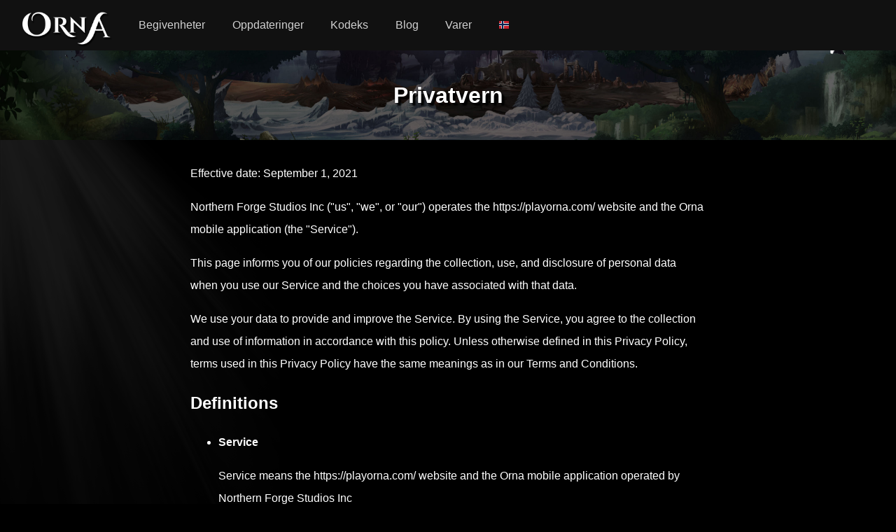

--- FILE ---
content_type: text/html; charset=utf-8
request_url: https://ornarpg.com/privacy/?lang=nb
body_size: 7833
content:
<!doctype html>
<html lang="nb">


<head>
	
	<meta name="google-site-verification" content="uBSAwQ1WFIIyInSl2ELElKwJpWOWjKVhb82XIpgHa5Q" />

	<meta name="viewport" content="width=device-width, initial-scale=1, user-scalable=no">
	<meta http-equiv="Content-Type" content="text/html; charset=utf-8" />
	<meta name="robots" content="index,follow" />
	<meta name="theme-color" content="#000" />
	<meta name="description" content="New old RPGs. Download for Android or iOS today." />
	<meta name="keywords" content="GPS MMO, Location based, RPG, MMORPG, Android, mobile game, geolocation game" />

	
	<meta property="og:title" content="Orna RPG Series" />
	<meta property="og:description"
		content="Classic MMORPGs enhanced by modern technology. Play to win." />
	<meta property="og:image" content="https://playorna.com/static/img/home/promo.jpg" />
	

	<link rel="shortcut icon" href="https://playorna.com/static/img/favicon.png">
	<title>Privatvern / Orna RPG Series | New Old RPGs</title>

	<script>
		window.REALM = '';
		window.APP_VERSION = '3.20.3';
		window.CONTENT_VERSION = '3.20.3';
		window.STATIC_URL = 'https://playorna.com/static/';
		window.LANG_CODE = 'nb';
	</script>

	
	
	<link  rel="stylesheet" href="https://playorna.com/static/vendor-BbLJ9bNe.css" />
<link  rel="stylesheet" href="https://playorna.com/static/web-BZxCBmLY.css" />
<link  rel="stylesheet" href="https://playorna.com/static/fonts-D6dedz7N.css" />
<script type="module" crossorigin="" src="https://playorna.com/static/web-CINBgfHT.js"></script>
<link href="https://playorna.com/static/vendor-CEiNGCrD.js" type="text/javascript" crossorigin="anonymous" rel="modulepreload" as="script" />
<link href="https://playorna.com/static/modulepreload-polyfill-DyFFFdnM.js" type="text/javascript" crossorigin="anonymous" rel="modulepreload" as="script" />
</head>

<body>
	
	<nav id="nav">
		<a class="branding" href="/">
			<img title="Orna: A GPS RPG" src="https://playorna.com/static/img/orna2.png">
		</a>

		<a class="nav-item nav-item-desktop" href="/calendar/"> Begivenheter</a>
		<a class="nav-item nav-item-desktop" href="/releases/"> Oppdateringer</a>
		<a class="nav-item nav-item-desktop" href="/codex/">Kodeks</a>
		<a class="nav-item nav-item-desktop" target="_blank" href="https://blog.ornarpg.com/">Blog</a>
		<a class="nav-item nav-item-desktop" target="_blank" href="https://merch.northernforge.com/"> Varer</a>
		<a class="nav-item nav-item-desktop nav-item-lang" id="nav-language-link"><img src="https://playorna.com/static/img/flags/norway.png"></a>

		<div class="mobile-menu-link" id="mobile-menu-link">
			<div class="mobile-menu-link-bar"></div>
			<div class="mobile-menu-link-bar"></div>
			<div class="mobile-menu-link-bar"></div>
		</div>
	</nav>

	<div id="mobile-menu">
		<div class="mobile-menu-item"><a href="/calendar/">Begivenheter</a></div>
		<div class="mobile-menu-item"><a href="/releases/"> Oppdateringer</a></div>
		<div class="mobile-menu-item"><a href="/codex/"> Kodeks</a></div>
		<div class="mobile-menu-item"><a target="_blank" href="https://blog.ornarpg.com/">Blog</a></div>
		<div class="mobile-menu-item"><a target="_blank" href="https://merch.northernforge.com/"> Varer</a></div>
		<div class="mobile-menu-item"><a target="_blank" href="https://play.google.com/store/apps/details?id=playorna.com.orna&utm_source=website&utm_medium=website&utm_campaign=website">Google Play</a></div>
		<div class="mobile-menu-item"><a target="_blank" href="https://apps.apple.com/us/app/orna-a-geo-rpg/id1451775309">Apple App Store</a></div>
	</div>

	<div id="language-menu">
		
			<div class="language-menu-item"><a href="?lang=en">
				<img src="https://playorna.com/static/img/flags/us.png">
				English
			</a></div>
		
			<div class="language-menu-item"><a href="?lang=en-gb">
				<img src="https://playorna.com/static/img/flags/uk.png">
				English (UK)
			</a></div>
		
			<div class="language-menu-item"><a href="?lang=en-ca">
				<img src="https://playorna.com/static/img/flags/canada.png">
				English (CA)
			</a></div>
		
			<div class="language-menu-item"><a href="?lang=en-au">
				<img src="https://playorna.com/static/img/flags/australia.png">
				English (AU)
			</a></div>
		
			<div class="language-menu-item"><a href="?lang=fr">
				<img src="https://playorna.com/static/img/flags/france.png">
				Français
			</a></div>
		
			<div class="language-menu-item"><a href="?lang=es">
				<img src="https://playorna.com/static/img/flags/spain.png">
				Español
			</a></div>
		
			<div class="language-menu-item"><a href="?lang=de">
				<img src="https://playorna.com/static/img/flags/germany.png">
				Deutsch
			</a></div>
		
			<div class="language-menu-item"><a href="?lang=ru">
				<img src="https://playorna.com/static/img/flags/russia.png">
				Русский
			</a></div>
		
			<div class="language-menu-item"><a href="?lang=pt-br">
				<img src="https://playorna.com/static/img/flags/brasil.png">
				Português
			</a></div>
		
			<div class="language-menu-item"><a href="?lang=id">
				<img src="https://playorna.com/static/img/flags/indonesia.png">
				Bahasa Indonesia
			</a></div>
		
			<div class="language-menu-item"><a href="?lang=zh-hant">
				<img src="https://playorna.com/static/img/flags/taiwan.png">
				繁體中文
			</a></div>
		
			<div class="language-menu-item"><a href="?lang=zh-hans">
				<img src="https://playorna.com/static/img/flags/china.png">
				简体中文
			</a></div>
		
			<div class="language-menu-item"><a href="?lang=pl">
				<img src="https://playorna.com/static/img/flags/poland.png">
				Polski
			</a></div>
		
			<div class="language-menu-item"><a href="?lang=ro">
				<img src="https://playorna.com/static/img/flags/romania.png">
				Română
			</a></div>
		
			<div class="language-menu-item"><a href="?lang=hu">
				<img src="https://playorna.com/static/img/flags/hungary.png">
				Magyar
			</a></div>
		
			<div class="language-menu-item"><a href="?lang=uk">
				<img src="https://playorna.com/static/img/flags/ukraine.png">
				Українська мова
			</a></div>
		
			<div class="language-menu-item"><a href="?lang=it">
				<img src="https://playorna.com/static/img/flags/italy.png">
				Italiano
			</a></div>
		
			<div class="language-menu-item"><a href="?lang=cs">
				<img src="https://playorna.com/static/img/flags/czech.png">
				Čeština
			</a></div>
		
			<div class="language-menu-item"><a href="?lang=ko">
				<img src="https://playorna.com/static/img/flags/korea.png">
				한국어
			</a></div>
		
			<div class="language-menu-item"><a href="?lang=vi">
				<img src="https://playorna.com/static/img/flags/vietnam.png">
				Tiếng Việt
			</a></div>
		
			<div class="language-menu-item"><a href="?lang=nl">
				<img src="https://playorna.com/static/img/flags/netherlands.png">
				Nederlands
			</a></div>
		
			<div class="language-menu-item"><a href="?lang=ja">
				<img src="https://playorna.com/static/img/flags/japan.png">
				日本語
			</a></div>
		
			<div class="language-menu-item"><a href="?lang=nb">
				<img src="https://playorna.com/static/img/flags/norway.png">
				Norsk bokmål
			</a></div>
		
	</div>

	<div class="hero smaller">
		<h1 class="herotext">Privatvern</h1>
	</div>

	<div id="cookie-banner">
		<div class="wraps">
			Vi vil gjerne bruke informasjonskapseler for å gjøre denne opplevelsen bedre for alle.
			<hr>
			<div>
				<a id="cookie-banner-decline" class="button" target="_blank" href="#">Avslå</a>
				<a id="cookie-banner-accept" class="button button-cta" target="_blank" href="#">Aksepter</a>
			</div>
			<hr>
			<a target="_blank" href="/privacy/">Privatvern</a>
		</div>
	</div>

	
	<div class="wraps">
		
<div class="page">

    <p>Effective date: September 1, 2021</p>


    <p>Northern Forge Studios Inc ("us", "we", or "our") operates the https://playorna.com/ website and the Orna mobile
        application (the "Service").</p>

    <p>This page informs you of our policies regarding the collection, use, and disclosure of personal data when you use
        our Service and the choices you have associated with that data.</p>

    <p>We use your data to provide and improve the Service. By using the Service, you agree to the collection and use of
        information in accordance with this policy. Unless otherwise defined in this Privacy Policy, terms used in this
        Privacy Policy have the same meanings as in our Terms and Conditions.</p>

    <h2>Definitions</h2>
    <ul>
        <li>
            <p><strong>Service</strong></p>
            <p>Service means the https://playorna.com/ website and the Orna mobile application operated by Northern Forge Studios Inc</p>
        </li>
        <li>
            <p><strong>Personal Data</strong></p>
            <p>Personal Data means data about a living individual who can be identified from those data (or from those
                and other information either in our possession or likely to come into our possession).</p>
        </li>
        <li>
            <p><strong>Usage Data</strong></p>
            <p>Usage Data is data collected automatically either generated by the use of the Service or from the Service
                infrastructure itself (for example, the duration of a page visit).</p>
        </li>
        <li>
            <p><strong>Cookies</strong></p>
            <p>Cookies are small pieces of data stored on your device (computer or mobile device).</p>
        </li>
        <li>
            <p><strong>Data Controller</strong></p>
            <p>Data Controller means the natural or legal person who (either alone or jointly or in common with other
                persons) determines the purposes for which and the manner in which any personal information are, or are
                to be, processed.</p>
            <p>For the purpose of this Privacy Policy, we are a Data Controller of your Personal Data.</p>
        </li>
        <li>
            <p><strong>Data Processors (or Service Providers)</strong></p>
            <p>Data Processor (or Service Provider) means any natural or legal person who processes the data on behalf
                of the Data Controller.</p>
            <p>We may use the services of various Service Providers in order to process your data more effectively.</p>
        </li>
        <li>
            <p><strong>Data Subject (or User)</strong></p>
            <p>Data Subject is any living individual who is using our Service and is the subject of Personal Data.</p>
        </li>
    </ul>


    <h2>Information Collection and Use</h2>
    <p>We collect several different types of information for various purposes to provide and improve our Service to you.
    </p>

    <h3>Types of Data Collected</h3>

    <h4>Personal Data</h4>
    <p>While using our Service, we may ask you to provide us with certain personally identifiable information that can
        be used to contact or identify you ("Personal Data"). Personally identifiable information may include, but is
        not limited to:</p>

    <ul>
        <li>Email address</li>
        <li>Address, State, Province, ZIP/Postal code, City</li>
        <li>Cookies and Usage Data</li>
    </ul>

    <p>We may use your Personal Data to contact you with newsletters, marketing or promotional materials and other
        information that may be of interest to you. You may opt out of receiving any, or all, of these communications
        from us by contacting us.</p>

    <h4>Usage Data</h4>

    <p>We may also collect information that your browser sends whenever you visit our Service or when you access the
        Service by or through a mobile device ("Usage Data").</p>
    <p>This Usage Data may include information such as your computer's Internet Protocol address (e.g. IP address),
        browser type, browser version, the pages of our Service that you visit, the time and date of your visit, the
        time spent on those pages, unique device identifiers and other diagnostic data.</p>
    <p>When you access the Service by or through a mobile device, this Usage Data may include information such as the
        type of mobile device you use, your mobile device unique ID, the IP address of your mobile device, your mobile
        operating system, the type of mobile Internet browser you use, unique device identifiers and other diagnostic
        data.</p>

    <h4>Location Data</h4>
    <p>We use and store information about your location if you give us permission to do so (“Location Data”). We use
        this data to provide features of our Service, to improve and customize our Service.</p>

    <h4>Tracking &amp; Cookies Data</h4>
    <p>We use cookies and similar tracking technologies to track the activity on our Service and hold certain
        information.</p>
    <p>Cookies are files with small amount of data which may include an anonymous unique identifier. Cookies are sent to
        your browser from a website and stored on your device. Tracking technologies also used are beacons, tags, and
        scripts to collect and track information and to improve and analyze our Service.</p>
    <p>You can instruct your browser to refuse all cookies or to indicate when a cookie is being sent. However, if you
        do not accept cookies, you may not be able to use some portions of our Service.</p>
    <p>Examples of Cookies we use:</p>
    <ul>
        <li><strong>Session Cookies.</strong> We use Session Cookies to operate our Service.</li>
        <li><strong>Preference Cookies.</strong> We use Preference Cookies to remember your preferences and various
            settings.</li>
        <li><strong>Security Cookies.</strong> We use Security Cookies for security purposes.</li>
    </ul>

    <h2>Use of Data</h2>
    <p>We use the collected data for various purposes:</p>
    <ul>
        <li>To provide and maintain our Service</li>
        <li>To notify you about changes to our Service</li>
        <li>To allow you to participate in interactive features of our Service when you choose to do so</li>
        <li>To provide customer support</li>
        <li>To gather analysis or valuable information so that we can improve our Service</li>
        <li>To monitor the usage of our Service</li>
        <li>To detect, prevent and address technical issues</li>
        <li>To provide you with news, special offers and general information about other goods, services and events
            which we offer that are similar to those that you have already purchased or enquired about unless you have
            opted not to receive such information</li>
    </ul>


    <h2>Legal Basis for Processing Personal Data Under General Data Protection Regulation (GDPR)</h2>
    <p>If you are from the European Economic Area (EEA), our legal basis for collecting and using the
        personal information described in this Privacy Policy depends on the Personal Data we collect and the specific
        context in which we collect it.</p>
    <p>We may process your Personal Data because:</p>
    <ul>
        <li>We need to perform a contract with you</li>
        <li>You have given us permission to do so</li>
        <li>The processing is in our legitimate interests and it's not overridden by your rights</li>
        <li>For payment processing purposes</li>
        <li>To comply with the law</li>
    </ul>


    <h2>Retention of Data</h2>
    <p>We will retain your Personal Data only for as long as is necessary for the purposes set out in this
        Privacy Policy. We will retain and use your Personal Data to the extent necessary to comply with our legal
        obligations (for example, if we are required to retain your data to comply with applicable laws), resolve
        disputes, and enforce our legal agreements and policies.</p>
    <p>We will also retain Usage Data for internal analysis purposes. Usage Data is generally retained for
        a shorter period of time, except when this data is used to strengthen the security or to improve the
        functionality of our Service, or we are legally obligated to retain this data for longer time periods.</p>

    <h2>Transfer of Data</h2>
    <p>Your information, including Personal Data, may be transferred to — and maintained on — computers located outside
        of your state, province, country or other governmental jurisdiction where the data protection laws may differ
        than those from your jurisdiction.</p>
    <p>If you are located outside Canada and choose to provide information to us, please note that we transfer the data,
        including Personal Data, to Canada and process it there.</p>
    <p>Your consent to this Privacy Policy followed by your submission of such information represents your agreement to
        that transfer.</p>
    <p>We will take all steps reasonably necessary to ensure that your data is treated securely and in
        accordance with this Privacy Policy and no transfer of your Personal Data will take place to an organization or
        a country unless there are adequate controls in place including the security of your data and other personal
        information.</p>

    <h2>Disclosure of Data</h2>
    <h3>Business Transaction</h3>
    <p>If we are involved in a merger, acquisition or asset sale, your Personal Data may be transferred. We
        will provide notice before your Personal Data is transferred and becomes subject to a different Privacy Policy.
    </p>

    <h3>Disclosure for Law Enforcement</h3>
    <p>Under certain circumstances, we may be required to disclose your Personal Data if required to do so
        by law or in response to valid requests by public authorities (e.g. a court or a government agency).</p>

    <h3>Legal Requirements</h3>
    <p>We may disclose your Personal Data in the good faith belief that such action is necessary to:</p>
    <ul>
        <li>To comply with a legal obligation</li>
        <li>To protect and defend our rights or property</li>
        <li>To prevent or investigate possible wrongdoing in connection with the Service</li>
        <li>To protect the personal safety of users of the Service or the public</li>
        <li>To protect against legal liability</li>
    </ul>

    <h2>Security of Data</h2>
    <p>The security of your data is important to us, but remember that no method of transmission over the Internet, or
        method of electronic storage is 100% secure. While we strive to use commercially acceptable means to protect
        your Personal Data, we cannot guarantee its absolute security.</p>

    <h2>"Do Not Track" Signals Under California Online Privacy Protection Act (CalOPPA)</h2>
    <p>We do not support Do Not Track ("DNT"). Do Not Track is a preference you can set in your web browser to inform
        websites that you do not want to be tracked.</p>
    <p>You can enable or disable Do Not Track by visiting the Preferences or Settings page of your web browser.</p>

    <h2>Your Data Protection Rights Under General Data Protection Regulation (GDPR)</h2>
    <p>If you are a resident of the European Economic Area (EEA), you have certain data protection rights. We aim to take reasonable steps to allow you to correct, amend, delete, or limit the use of your Personal
        Data.</p>
    <p>If you wish to be informed what Personal Data we hold about you and if you want it to be removed from our
        systems, please contact us.</p>
    <p>In certain circumstances, you have the following data protection rights:</p>
    <ul>
        <li>
            <p><strong>The right to access, update or to delete the information we have on you.</strong> Whenever made
                possible, you can access, update or request deletion of your Personal Data directly within your account
                settings section. If you are unable to perform these actions yourself, please contact us to assist you.
            </p>
        </li>
        <li>
            <p><strong>The right of rectification.</strong> You have the right to have your information rectified if
                that information is inaccurate or incomplete.</p>
        </li>
        <li>
            <p><strong>The right to object.</strong> You have the right to object to our processing of your Personal
                Data.</p>
        </li>
        <li>
            <p><strong>The right of restriction.</strong> You have the right to request that we restrict the processing
                of your personal information.</p>
        </li>
        <li>
            <p><strong>The right to data portability.</strong> You have the right to be provided with a copy of the
                information we have on you in a structured, machine-readable and commonly used format.</p>
        </li>
        <li>
            <p><strong>The right to withdraw consent.</strong> You also have the right to withdraw your consent at any
                time where we have relied on your consent to process your personal information.</p>
        </li>
    </ul>
    <p>Please note that we may ask you to verify your identity before responding to such requests.</p>

    <p>You have the right to complain to a Data Protection Authority about our collection and use of your Personal Data.
        For more information, please contact your local data protection authority in the European Economic Area (EEA).
    </p>

    <h2>Service Providers</h2>
    <p>We may employ third party companies and individuals to facilitate our Service ("Service Providers"), to provide
        the Service on our behalf, to perform Service-related services or to assist us in analyzing how our Service is
        used.</p>
    <p>These third parties have access to your Personal Data only to perform these tasks on our behalf and are obligated
        not to disclose or use it for any other purpose.</p>





    <h3>Payments</h3>
    <p>We may provide paid products and/or services within the Service. In that case, we use third-party services for
        payment processing (e.g. payment processors).</p>
    <p>We will not store or collect your payment card details. That information is provided directly to our third-party
        payment processors whose use of your personal information is governed by their Privacy Policy. These payment
        processors adhere to the standards set by PCI-DSS as managed by the PCI Security Standards Council, which is a
        joint effort of brands like Visa, Mastercard, American Express and Discover. PCI-DSS requirements help ensure
        the secure handling of payment information.</p>
    <p>The payment processors we work with are:</p>
    <ul>
        <li>
            <p><strong>Apple Store In-App Payments</strong></p>
            <p>Their Privacy Policy can be viewed at <a
                    href="https://www.apple.com/legal/privacy/en-ww/">https://www.apple.com/legal/privacy/en-ww/</a></p>
        </li>
        <li>
            <p><strong>Google Play In-App Payments</strong></p>
            <p>Their Privacy Policy can be viewed at <a
                    href="https://www.google.com/policies/privacy/">https://www.google.com/policies/privacy/</a></p>
        </li>
    </ul>


    <h2>Links to Other Sites</h2>
    <p>Our Service may contain links to other sites that are not operated by us. If you click on a third party link, you
        will be directed to that third party's site. We strongly advise you to review the Privacy Policy of every site
        you visit.</p>
    <p>We have no control over and assume no responsibility for the content, privacy policies or practices of any third
        party sites or services.</p>


    <h2>Children's Privacy</h2>
    <p>Our Service does not address anyone under the age of 13 ("Children").</p>
    <p>We do not knowingly collect personally identifiable information from anyone under the age of 13. If you are a
        parent or guardian and you are aware that your child has provided us with Personal Data, please contact us. If
        we become aware that we have collected Personal Data from children without verification of parental consent, we
        take steps to remove that information from our servers.</p>


    <h2>Changes to This Privacy Policy</h2>
    <p>We may update our Privacy Policy from time to time. We will notify you of any changes by posting the new Privacy
        Policy on this page.</p>
    <p>We will let you know via email and/or a prominent notice on our Service, prior to the change becoming effective
        and update the "effective date" at the top of this Privacy Policy.</p>
    <p>You are advised to review this Privacy Policy periodically for any changes. Changes to this Privacy Policy are
        effective when they are posted on this page.</p>

    <hr>

    <h2>Cookies</h2>

    <p>Cookies are small files that are stored on your device that may contain pieces of information. The following
        cookies are used to enhance your experience:</p>

    <table>
        <tr>
            <th>sessionid</th>
            <td>Contains a random string of characters that denotes your character login.</td>
        </tr>
    </table>

    <hr>

    <h2>Contact Us</h2>
    <p>If you have any questions about this Privacy Policy, please contact us:</p>
    <ul>
        <li>By email: <a href="/cdn-cgi/l/email-protection#254d4049494a654b4a57514d40574b434a5742400b464a48"><span class="__cf_email__" data-cfemail="c4aca1a8a8ab84aaabb6b0aca1b6aaa2abb6a3a1eaa7aba9">[email&#160;protected]</span></a></li>

    </ul>

	<div class="sep"></div>
    <div class="button-bar">
        <a class="button button-cta" href="/">Go back</a>
    </div>
</div>

	</div>
	

	<footer>
		<div class="footer-column">
			<a class="footer-link" href="/">Hjem</a>
			<a class="footer-link" href="/calendar/">Begivenhetskalender</a>
			<a class="footer-link" href="/releases/">Oppdateringsnotater</a>
			<a class="footer-link" href="/travelers-guild/">Vandringsklan</a>
			<a class="footer-link" target="_blank" href="https://blog.ornarpg.com/">Blogg</a>
			<a class="footer-link" target="_blank" href="https://merch.northernforge.com/">Varer</a>
		</div>

		<div class="footer-column">

			<a class="footer-link" target="_blank" href="https://www.reddit.com/r/OrnaRPG/">Reddit</a>
			<a class="footer-link" target="_blank" href="https://www.facebook.com/ornarpg/">Facebook</a>
			<a class="footer-link" target="_blank" href="https://www.twitter.com/OrnaRPG/">Twitter</a>

			<div class="sep"></div>

			<a class="footer-link" href="/terms/">Vilkår for Bruk</a>
			<a class="footer-link" href="/privacy/">Privatvern</a>
			<a class="footer-link" href="/attributions/">Kreditter og Attributasjoner</a>

			<div class="sep"></div>

			<div>&copy; 2026 <a href="https://northernforge.com" target="_blank">Northern Forge Studios Inc</a></div>

			<div class="sep"></div>
			<div>Laget i Kanada &#127809;</div>

			<div class="footer-ctas">
				<a target="_blank" title="Download from Google Play" href="https://play.google.com/store/apps/details?id=playorna.com.orna&utm_source=website&utm_medium=website&utm_campaign=website">
					<img class="google-play-badge" src="https://playorna.com/static/img/google-play-badge.png">
				</a>
	
				<a target="_blank" title="Download from the App Store" href="https://apps.apple.com/us/app/orna-a-geo-rpg/id1451775309">
					<img class="google-play-badge" src="https://playorna.com/static/img/app-store-badge.png">
				</a>
			</div>

			<div class="sep"></div>

			<a href="https://northernforge.com" target="_blank">
				<img src="https://playorna.com/static/img/northern_forge_small.png">
			</a>
		</div>
	</footer>

	<script data-cfasync="false" src="/cdn-cgi/scripts/5c5dd728/cloudflare-static/email-decode.min.js"></script><script async src="https://www.googletagmanager.com/gtag/js?id=G-3WHS7L428Y"></script>
	
<script defer src="https://static.cloudflareinsights.com/beacon.min.js/vcd15cbe7772f49c399c6a5babf22c1241717689176015" integrity="sha512-ZpsOmlRQV6y907TI0dKBHq9Md29nnaEIPlkf84rnaERnq6zvWvPUqr2ft8M1aS28oN72PdrCzSjY4U6VaAw1EQ==" data-cf-beacon='{"version":"2024.11.0","token":"aed7e2bb6a68449ea356980a1c944871","r":1,"server_timing":{"name":{"cfCacheStatus":true,"cfEdge":true,"cfExtPri":true,"cfL4":true,"cfOrigin":true,"cfSpeedBrain":true},"location_startswith":null}}' crossorigin="anonymous"></script>
</body>

</html>
